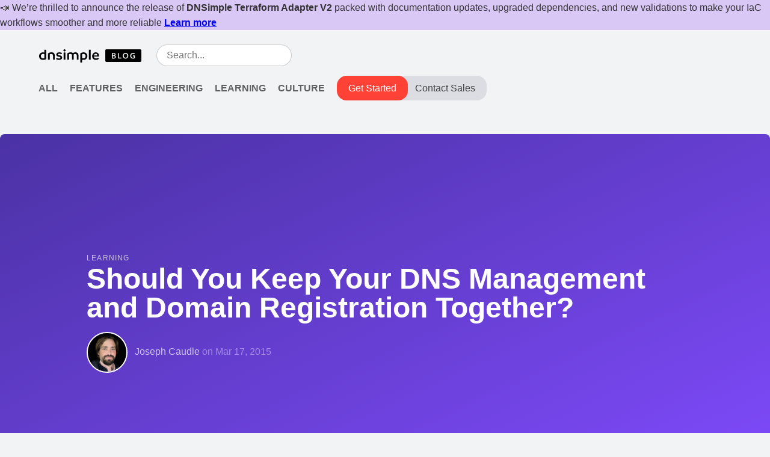

--- FILE ---
content_type: text/html; charset=UTF-8
request_url: https://blog.dnsimple.com/2015/03/benefits-and-drawbacks-of-keeping-registration-and-dns-together/
body_size: 7428
content:
<!DOCTYPE html>
<html>
<head>
  <meta http-equiv="Content-Type" content="text/html; charset=UTF-8">
  <meta http-equiv="X-UA-Compatible" content="IE=edge,chrome=1">
  
<script>
  !function(t,e){var o,n,p,r;e.__SV||(window.posthog=e,e._i=[],e.init=function(i,s,a){function g(t,e){var o=e.split(".");2==o.length&&(t=t[o[0]],e=o[1]),t[e]=function(){t.push([e].concat(Array.prototype.slice.call(arguments,0)))}}(p=t.createElement("script")).type="text/javascript",p.async=!0,p.src=s.api_host+"/static/array.js",(r=t.getElementsByTagName("script")[0]).parentNode.insertBefore(p,r);var u=e;for(void 0!==a?u=e[a]=[]:a="posthog",u.people=u.people||[],u.toString=function(t){var e="posthog";return"posthog"!==a&&(e+="."+a),t||(e+=" (stub)"),e},u.people.toString=function(){return u.toString(1)+".people (stub)"},o="capture identify alias people.set people.set_once set_config register register_once unregister opt_out_capturing has_opted_out_capturing opt_in_capturing reset isFeatureEnabled onFeatureFlags".split(" "),n=0;n<o.length;n++)g(u,o[n]);e._i.push([i,s,a])},e.__SV=1)}(document,window.posthog||[]);
  posthog.init('phc_sEjNzo9c8KB8Njj2rXSGhjyyuShmO820Ii2DNYS3igL',{
    api_host:'https://app.posthog.com',
    autocapture: {
      event_allowlist: ['click'], // DOM events from this list ['click', 'change', 'submit']
      element_allowlist: ['button', 'a'] // DOM elements from this list ['a', 'button', 'form', 'input', 'select', 'textarea', 'label']
    },
    disable_session_recording: true
  })
</script>




<script async src="https://www.googletagmanager.com/gtag/js?id=G-L4ZSEESS96"></script>
<script>
  window.dataLayer = window.dataLayer || [];
  function gtag(){dataLayer.push(arguments);}
  gtag('js', new Date());
  gtag('config', 'G-L4ZSEESS96');
</script>


  <title>
  
    Should You Keep Your DNS Management and Domain Registration Together? - DNSimple Blog
  
  </title>
  <meta name="description" content="A closer look at the pros and cons of keeping domain registration & DNS management together.">

  <meta name="HandheldFriendly" content="True">
  <meta name="MobileOptimized" content="320">
  <meta name="viewport" content="width=device-width, initial-scale=1.0">
  <link rel="shortcut icon" href="/favicon.ico">
  <link rel="stylesheet" href="/css/main.css">

  
    <meta name="twitter:card" content="summary_large_image">
    <meta property="og:title" content="Should You Keep Your DNS Management and Domain Registration Together?">
    <meta property="og:type" content="website">

    
    <meta property="og:url" content="https://blog.dnsimple.com/2015/03/benefits-and-drawbacks-of-keeping-registration-and-dns-together/">
    <meta property="og:description" content="A closer look at the pros and cons of keeping domain registration & DNS management together.">
  

  <link rel="alternate" type="application/rss+xml" title="Feed" href="https://blog.dnsimple.com/feed.xml">
  <link rel="canonical" href="https://blog.dnsimple.com/2015/03/benefits-and-drawbacks-of-keeping-registration-and-dns-together/">
  
  

  <script src="https://dnsimple.com/components/marketing.js"></script>
</head>

<body>
  <div class="bg-navy"></div>
<dnsimple-marketing-banner padding-left="64" max-width="1536"></dnsimple-marketing-banner>

<div class="mw9 center pv3 ph3 ph3-m ph5-ns">
  <div class="flex flex-wrap justify-between items-center">
    <div class="flex items-center pv2">
      <div class="flex-shrink-0">
        <div class="flex flex-wrap justify-center">
          <a href="/" title="DNSimple Blog"
            ><img src="/assets/images/dnsimple-logo-blog-dark.svg" class="v-mid pr3-ns pr2" style="width: 172px"
          /></a>
          <dnsimple-marketing-hiring></dnsimple-marketing-hiring>
        </div>
      </div>

      <input type="search" name="q" value="" id="input-search" class="dn dib-ns w4-ns w-100-l input-search input-reset outline-0 ba br-pill b--black-20 pv2 ph3 ml2-ns" placeholder="Search..." autocomplete="off">
    </div>

    <nav class="pv2">
      <div class="dn dib-l">
        <a href="/all/" class="mr2-s mr3 link black-60 hover-black ttu b link-nav">All</a>
        <a href="/category/features/" class="mr2 mr3-l link black-60 hover-black ttu b link-nav">Features</a>
        <a href="/category/engineering/" class="mr2 mr3-l link black-60 hover-black ttu b link-nav">Engineering</a>
        <a href="/category/learning/" class="mr2 mr3-l link black-60 hover-black ttu b link-nav">Learning</a>
        <a href="/category/culture/" class="mr2 mr3-l link black-60 hover-black ttu b link-nav">Culture</a>
      </div>

      <div class="dual-cta-container">
        <a href="https://dnsimple.com/signup?utm_source=blog&utm_medium=web&utm_content=cta-header" class="primary">Get Started</a>
        <a href="https://dnsimple.com/enterprises?utm_source=blog&utm_medium=web&utm_content=cta-header#contact-sales" class="secondary">Contact Sales</a>
      </div>
    </nav>
  </div>
</div>

<div id="main">
  
    <div class="mw9 center mt4">
      <div class="pv5 ph3 ph5-ns br3-ns bg-navy" style="background:linear-gradient(to bottom right, rgba(32, 1, 144, 0.8), rgba(99, 32, 255, 0.8));">
  
      
      <div class="mw8 center pv4 pv4-m pv6-ns ph3">
        <span class="tracked ttu f7 white-70">Learning</span>
        <h1 class="ma0 f1 f1-m  lh-solid white">Should You Keep Your DNS Management and Domain Registration Together?</h1>
        <div class="pt3">
          <img class="br-100 v-mid mr2 ba bw1 b--white w3" src="https://secure.gravatar.com/avatar/d737437d8c942a4fa5edda62e0b9286b?s=180" alt="Joseph Caudle's profile picture" title="Joseph Caudle">
          <span class="white-70">Joseph Caudle</span>
          <span class="white-40">on <time datetime="2015-03-17">Mar 17, 2015</time></span>
        </div>
      </div>
    </div>
  </div>

  <div class="mw7 center ph3 pt5">
    <div class="f5 f4-ns lh-copy">
      <p>Updated: August 2025</p>

<p>It can be difficult to decide if you should separate your domain registrar from your DNS provider, or keep your domain registration and DNS hosting together. There are some benefits and drawbacks related to both.</p>

<p>In this post, we'll go over the pros and cons of keeping your domain registration and DNS together, so you can decide which is best for you. At DNSimple, we like to make things as easy as possible - with us, you can choose either option. We'll talk more about that in a bit.</p>

<h2 id="should-you-keep-domain-registration-and-dns-together">Should you keep domain registration and DNS together?</h2>

<p>A domain registrar allows you to register domains and maintain an ownership record for them. A registrar also keeps track of important technical information, such as the name servers to which a domain is delegated.</p>

<p>A DNS provider runs the name servers that are used by registrars. The name servers then indicate the machines that run your website.</p>

<p>So, what happens when you get all of these services in one place? The primary benefit of keeping your domain registration and DNS together is ease of management. You get streamlined domain and DNS management, with a set of tools that are easier to use. If you need to make a configuration change, you likely only need to make a single change for actions that in reality require multiple steps.</p>

<p>Our <a href="/2015/01/announcing-secondary-dns/">launch of secondary DNS</a> is a perfect example of this. If your domain is registered with us, we will automatically change the delegation to include the secondary name servers you have chosen rather than requiring you to make the change yourself. This can make this complicated procedure much easier and less error prone.</p>

<p>Another case where keeping domain registration and DNS management together could simplify things is the configuration of <a href="https://support.dnsimple.com/articles/dnssec/">DNSSEC</a> for a domain. This would have been advantageous for <a href="http://www.internetsociety.org/deploy360/blog/2015/03/hbo-now-dnssec-misconfiguration-makes-site-unavailable-from-comcast-networks-fixed-now/">HBO's launch of HBO Now</a> in which the DS record on their domain got out of sync with their DNSKEY. If their DNS provider were also their registrar, there would have been no need for manual steps, and the DS record could have been updated with the DNSKEY.</p>

<h2 id="what-are-the-drawbacks-of-keeping-domain-registration-and-dns-together">What are the drawbacks of keeping domain registration and DNS together?</h2>

<p>The primary drawback of this option is the risk of outages. If you keep your domain and DNS together and your provider experiences some kind of problem causing outage, you may not be able to make changes to your configuration, and may even experience downtime.</p>

<p>Many registrars that also offer DNS service do not focus primarily on providing the most advanced DNS technologies available. An <a href="https://support.dnsimple.com/articles/why-anycast-dns/">Anycast Network</a> is one way of improving your DNS infrastructure and allowing more resilience.</p>

<p>Sometimes Anycast isn't enough though and backup measures such as allowing the configuration of Secondary DNS providers in the case that your primary name servers fail. While this won't provide perfect resolution, it does prevent a full outage if any other part of your infrastructure fails.</p>

<p>If you want to keep your domain registration and DNS together, you should choose the right company. This would be a company that is <strong>primarily a DNS provider</strong> and additionally offers domain registration as a secondary service. This way, you can be sure that you will get the latest DNS technology at your disposal.</p>

<h2 id="how-can-you-do-it-with-dnsimple">How can you do it with DNSimple?</h2>

<p>With DNSimple, the choice is yours. You can use us as your DNS provider and domain registrar, or register your domains elsewhere and use us just for your DNS.</p>

<p>DNSimple is both a domain registrar and DNS hosting provider. We offer several domain management services to make domain and DNS management as simple as possible - including domain registration and <a href="/2015/02/benefits-of-managed-dns/">managed DNS</a>. We're constantly making improvements using the latest technologies.</p>

<p>Our primary focus is domain management services. This is also reflected in our subscription model. Registration of domains has always been a separate purchase and is secondary to providing the best domain service available. This model allows us to perform certain actions on behalf of our customers if they have their domains registered with us, but it also allows the freedom for the customer to choose another domain registrar.</p>

<h2 id="what-are-the-benefits-of-choosing-dnsimple">What are the benefits of choosing DNSimple?</h2>

<p>When you choose DNSimple, you can be absolutely sure that you won't get complicated, confusing domain and DNS management – or complex pricing and up-selling. What you will get is excellent DNS and domain management with minimal effort.</p>

<p>We're all developers, and we care deeply about <a href="/2015/02/how-we-support-our-customers/">supporting our customers</a>. When you ask for help, we'll be hard at work to solve your issues as quickly as possible.</p>

<p>Another major focus is providing the best hosted DNS service we can. Choosing DNSimple provides you with access to great Anycast domain name service with globally distributed name servers. Having DNS services distributed throughout the world means that you'll get faster responses globally and increased reliability.</p>

<p>Aside from the powerful DNS hosting, DNSimple provides access to <a href="/2017/05/overview-of-custom-records/">innovative records such as ALIAS, URL, and POOL records</a>. These records provide customers with easier domain management, and simplified integration with many services.</p>

<p>DNSimple offers domain management services with plans to fit your needs. <a href="https://dnsimple.com/pricing">Sign up for a free trial</a> to explore the opportunities for simplified DNS and domain management. Have more questions? <a href="https://dnsimple.com/contact">Get in touch</a> - we'd love to help.</p>


      <p class="pt3 i">
        Share on <a href="http://twitter.com/share?text=Should You Keep Your DNS Management and Domain Registration Together?&amp;url=https://blog.dnsimple.com/2015/03/benefits-and-drawbacks-of-keeping-registration-and-dns-together/" title="Tweet this post" onclick="window.open(this.href, 'twitter-share', 'width=550,height=235');return false;">Twitter</a>
        and <a href="https://www.facebook.com/sharer/sharer.php?u=https://blog.dnsimple.com/2015/03/benefits-and-drawbacks-of-keeping-registration-and-dns-together/" title="Share on Facebook" onclick="window.open(this.href, 'facebook-share','width=580,height=296');return false;">Facebook</a>
      </p>
      <div class="flex items-center pv5 f5">
        <img class="br-100 v-mid mr3 ba bw1 b--white w3" src="https://secure.gravatar.com/avatar/d737437d8c942a4fa5edda62e0b9286b?s=180" alt="Joseph Caudle's profile picture" title="Joseph Caudle">
        <div class="dib">
          <h4 class="ma0">Joseph Caudle</h4>
          <p class="ma0 measure">Teacher of people and computers. Fond of subtle distinctions.</p>
        </div>
      </div>
    </div>
  </div>

  <div class="mw8 center pv5 tc bg-white br3">
    <p class="ph2 f4 measure center"><strong>We think domain management should be easy.</strong> <br>That's why we continue building DNSimple.</p>
<a href="https://dnsimple.com?utm_source=blog&utm_medium=web&utm_content=cta-callout" class="dib link dim br3 ph4 pv3 white bg-red b">Try us free for 30 days</a>
<div class="center">
  <img src="/assets/images/rating.png" alt="4.5 stars" class="db pt3 w4 center">
  <p class="ma0"><strong>4.5</strong> out of 5 stars.</p>
  <p class="ma0">Based on <a class="link blue underline" href="https://www.trustpilot.com/review/dnsimple.com" target="_blank">Trustpilot.com</a> and <a class="link blue underline" href="https://www.g2.com/products/dnsimple/reviews" target="_blank">G2.com</a> reviews.</p>
</div>

  </div>

  <div class="bg-whitee">
  <div class="mw9 center pv5 ph3 ph5-ns">
    <div class="flex flex-wrap justify-between">
      

      
        
          <div class="w-100 w-30-ns">
            
<a href="/2015/02/top-dns-servers/" class="link post-link black">
  <div class="pv4">
    
      <span class="f7 tracked ttu">Learning</span>
    
    <h2 class="f3 lh-title ma0 measure"><span>The Top DNS Servers And What They Offer</span></h2>
    <p class="lh-copy measure">There are a lot of DNS Servers out there. We're looking at some of the top ones here and comparing their features and why some are chosen.</p>
    <div class="">
      <img class="br-100 v-mid" src="https://secure.gravatar.com/avatar/d737437d8c942a4fa5edda62e0b9286b?s=40" alt="Joseph Caudle's profile picture" title="Joseph Caudle">
      <span>Joseph Caudle</span>
    </div>
  </div>
</a>


          </div>
        
      
        
          <div class="w-100 w-30-ns">
            
<a href="/2025/03/spring-whats-new/" class="link post-link black">
  <div class="pv4">
    
      <span class="f7 tracked ttu">Updates</span>
    
    <h2 class="f3 lh-title ma0 measure"><span>What's New at DNSimple - Spring 2025</span></h2>
    <p class="lh-copy measure">New features and improvements at DNSimple for Spring 2025.</p>
    <div class="">
      <img class="br-100 v-mid" src="https://secure.gravatar.com/avatar/31254903db793bf6f84bbd607fe092fd?s=40" alt="Anthony Eden's profile picture" title="Anthony Eden">
      <span>Anthony Eden</span>
    </div>
  </div>
</a>


          </div>
        
      
        
          <div class="w-100 w-30-ns">
            
<a href="/2017/08/debugging-dns/" class="link post-link black">
  <div class="pv4">
    
      <span class="f7 tracked ttu">Learning</span>
    
    <h2 class="f3 lh-title ma0 measure"><span>Debugging DNS</span></h2>
    <p class="lh-copy measure">In this post we share some tips and tools you can use to troubleshoot DNS issues on your own like a pro.</p>
    <div class="">
      <img class="br-100 v-mid" src="https://s.gravatar.com/avatar/4c50caee0c6a446a0b60f827a2a1e5e5?s=40" alt="Ole Michaelis's profile picture" title="Ole Michaelis">
      <span>Ole Michaelis</span>
    </div>
  </div>
</a>


          </div>
        
      
    </div>
  </div>
</div>

</div>


  <footer class="bg-near-black bg-pipes pt5 pb5 white-80">
    <div class="mw9 center pa3 ph5-ns">
      <div class="flex flex-wrap justify-between">
        <div class="w-100 w-70-l pb5 tc tl-ns">
          <img src="/assets/images/dnsimple-logo-light.svg" alt="DNSimple Help">
          <h2 class="white ma0 pt2 pb2 b">Get Help From Developers</h2>
          <p class="measure">Everyone at DNSimple enjoys writing blog posts.<br>We love simplifying your domain management, too.<br></p>
          <a href="https://dnsimple.com?utm_source=blog&utm_medium=web&utm_content=cta-footer" class="link dim br2 ph4 pv3 mb2 dib white bg-blue hover-white b">Start your 30-day free trial today</a>

          <div class="social-media flex justify-start-ns justify-center items-center pv4">
  <!-- twitter / x -->
  <a href="https://twitter.com/dnsimple" rel="noopener noreferrer" aria-label="Visit us on X" target="_blank" class="grow mr4">
    <svg xmlns="http://www.w3.org/2000/svg" height="32" width="32" viewBox="0 0 512 512">
      <!--!Font Awesome Free 6.7.1 by @fontawesome - https://fontawesome.com License - https://fontawesome.com/license/free Copyright 2024 Fonticons, Inc.-->
      <path
        fill="#888888"
        d="M389.2 48h70.6L305.6 224.2 487 464H345L233.7 318.6 106.5 464H35.8L200.7 275.5 26.8 48H172.4L272.9 180.9 389.2 48zM364.4 421.8h39.1L151.1 88h-42L364.4 421.8z"
      />
    </svg>
  </a>

  <!-- youtube -->
  <a
    href="https://www.youtube.com/channel/UC_BHoTHFiZ1GTo3-rkfjHkA"
    aria-label="Visit us on YouTube"
    rel="noopener noreferrer"
    target="_blank"
    class="grow mr4"
  >
    <svg xmlns="http://www.w3.org/2000/svg" height="32" width="36" viewBox="0 0 576 512">
      <!--!Font Awesome Free 6.7.1 by @fontawesome - https://fontawesome.com License - https://fontawesome.com/license/free Copyright 2024 Fonticons, Inc.-->
      <path
        fill="#888888"
        d="M549.7 124.1c-6.3-23.7-24.8-42.3-48.3-48.6C458.8 64 288 64 288 64S117.2 64 74.6 75.5c-23.5 6.3-42 24.9-48.3 48.6-11.4 42.9-11.4 132.3-11.4 132.3s0 89.4 11.4 132.3c6.3 23.7 24.8 41.5 48.3 47.8C117.2 448 288 448 288 448s170.8 0 213.4-11.5c23.5-6.3 42-24.2 48.3-47.8 11.4-42.9 11.4-132.3 11.4-132.3s0-89.4-11.4-132.3zm-317.5 213.5V175.2l142.7 81.2-142.7 81.2z"
      />
    </svg>
  </a>

  <!-- linkedin -->
  <a href="https://www.linkedin.com/company/dnsimple/" target="_blank" rel="noopener noreferrer" class="grow mr4">
    <svg xmlns="http://www.w3.org/2000/svg" height="32" width="28" viewBox="0 0 448 512">
      <!--!Font Awesome Free 6.7.1 by @fontawesome - https://fontawesome.com License - https://fontawesome.com/license/free Copyright 2024 Fonticons, Inc.-->
      <path
        fill="#888888"
        d="M100.3 448H7.4V148.9h92.9zM53.8 108.1C24.1 108.1 0 83.5 0 53.8a53.8 53.8 0 0 1 107.6 0c0 29.7-24.1 54.3-53.8 54.3zM447.9 448h-92.7V302.4c0-34.7-.7-79.2-48.3-79.2-48.3 0-55.7 37.7-55.7 76.7V448h-92.8V148.9h89.1v40.8h1.3c12.4-23.5 42.7-48.3 87.9-48.3 94 0 111.3 61.9 111.3 142.3V448z"
      />
    </svg>
  </a>

  <!-- bluesky -->
  <a href="https://bsky.app/profile/dnsimple.bsky.social" aria-label="Visit us on Blue Sky Social" rel="noopener noreferrer" target="_blank" class="grow mr4">
    <svg xmlns="http://www.w3.org/2000/svg" height="32" width="32" viewBox="0 0 512 512">
      <!--!Font Awesome Free 6.7.1 by @fontawesome - https://fontawesome.com License - https://fontawesome.com/license/free Copyright 2024 Fonticons, Inc.-->
      <path
        fill="#888888"
        d="M111.8 62.2C170.2 105.9 233 194.7 256 242.4c23-47.6 85.8-136.4 144.2-180.2c42.1-31.6 110.3-56 110.3 21.8c0 15.5-8.9 130.5-14.1 149.2C478.2 298 412 314.6 353.1 304.5c102.9 17.5 129.1 75.5 72.5 133.5c-107.4 110.2-154.3-27.6-166.3-62.9l0 0c-1.7-4.9-2.6-7.8-3.3-7.8s-1.6 3-3.3 7.8l0 0c-12 35.3-59 173.1-166.3 62.9c-56.5-58-30.4-116 72.5-133.5C100 314.6 33.8 298 15.7 233.1C10.4 214.4 1.5 99.4 1.5 83.9c0-77.8 68.2-53.4 110.3-21.8z"
      />
    </svg>
  </a>

  <!-- facebook -->
  <a href="https://www.facebook.com/dnsimple" aria-label="Visit us on Facebook" rel="noopener noreferrer" target="_blank" class="grow mr4">
    <svg xmlns="http://www.w3.org/2000/svg" height="32" width="20" viewBox="0 0 320 512">
      <!--!Font Awesome Free 6.7.1 by @fontawesome - https://fontawesome.com License - https://fontawesome.com/license/free Copyright 2024 Fonticons, Inc.-->
      <path
        fill="#888888"
        d="M80 299.3V512H196V299.3h86.5l18-97.8H196V166.9c0-51.7 20.3-71.5 72.7-71.5c16.3 0 29.4 .4 37 1.2V7.9C291.4 4 256.4 0 236.2 0C129.3 0 80 50.5 80 159.4v42.1H14v97.8H80z"
      />
    </svg>
  </a>

  <!-- mastodon -->
  <a href="https://dnsimple.social/@trusty" aria-label="Visit us on Mastodon" rel="noopener noreferrer" target="_blank" class="grow mr4">
    <svg xmlns="http://www.w3.org/2000/svg" height="32" width="28" viewBox="0 0 448 512">
      <!--!Font Awesome Free 6.7.1 by @fontawesome - https://fontawesome.com License - https://fontawesome.com/license/free Copyright 2024 Fonticons, Inc.-->
      <path
        fill="#888888"
        d="M433 179.1c0-97.2-63.7-125.7-63.7-125.7-62.5-28.7-228.6-28.4-290.5 0 0 0-63.7 28.5-63.7 125.7 0 115.7-6.6 259.4 105.6 289.1 40.5 10.7 75.3 13 103.3 11.4 50.8-2.8 79.3-18.1 79.3-18.1l-1.7-36.9s-36.3 11.4-77.1 10.1c-40.4-1.4-83-4.4-89.6-54a102.5 102.5 0 0 1 -.9-13.9c85.6 20.9 158.7 9.1 178.8 6.7 56.1-6.7 105-41.3 111.2-72.9 9.8-49.8 9-121.5 9-121.5zm-75.1 125.2h-46.6v-114.2c0-49.7-64-51.6-64 6.9v62.5h-46.3V197c0-58.5-64-56.6-64-6.9v114.2H90.2c0-122.1-5.2-147.9 18.4-175 25.9-28.9 79.8-30.8 103.8 6.1l11.6 19.5 11.6-19.5c24.1-37.1 78.1-34.8 103.8-6.1 23.7 27.3 18.4 53 18.4 175z"
      />
    </svg>
  </a>
</div>


        </div>
        <div class="w-100 w-30-l tc tl-ns">
          <nav>
            <a href="https://dnsimple.com?utm_source=blog&utm_medium=web&utm_content=link-footer" class="pb2 db link white-80 hover-white">DNSimple.com</a>
            <a href="https://support.dnsimple.com/" class="pb2 db link white-80 hover-white">Support</a>
            <a href="https://dnsimple.com/contact" class="pb2 db link white-80 hover-white">Contact</a>
            <a href="http://dnsimplestatus.com/" class="pb2 db link white-80 hover-white">Status</a>
            <a href="https://developer.dnsimple.com/" class="db link white-80 hover-white">API</a>
          </nav>

          <div class="pv3">
            <p class="mb2">Get the latest news in your inbox</p>
            <form action="https://forms.userlist.com/2b6c11f8-1ca3-441d-98bf-f828ff571917/submissions"
      method="POST"
      accept-charset="UTF-8"
      onsubmit="this['fields[subscribed_to_blog_at]'].value = new Date().toISOString()">
  <input type="hidden" name="fields[subscribed_to_blog]" value="true">
  <input type="hidden" name="fields[subscribed_to_blog_at]" value="">
  <label for="email" class="dib mb2">Enter your email</label>
  <div class="relative w-100">
    <input type="email" name="fields[email]" value="" placeholder="you@dnsimple.com" class="input-reset pa2 outline-0 ba b--black-20 br2 w-100 bg-white-10 white" required autocomplete="email">
    <input type="submit" name="btnSubmit" value="→"aria-label="Subscribe to blog" class="button-reset btn-subscribe gray">
  </div>
</form>

          </div>

          <p class="white-50 pt4 f6">&copy; 2026 DNSimple Corporation</p>
        </div>
      </div>
    </div>
  </footer>

  <!-- Drip -->
<script type="text/javascript">
  var _dcq = _dcq || [];
  var _dcs = _dcs || {}; 
  _dcs.account = '9686301';
  
  (function() {
    var dc = document.createElement('script');
    dc.type = 'text/javascript'; dc.async = true; 
    dc.src = '//tag.getdrip.com/9686301.js';
    var s = document.getElementsByTagName('script')[0];
    s.parentNode.insertBefore(dc, s);
  })();
</script>
  <script src="/dist/main.js"></script>
</body>
</html>


--- FILE ---
content_type: application/javascript; charset=UTF-8
request_url: https://blog.dnsimple.com/dist/main.js
body_size: 71
content:
(()=>{"use strict";(function(e,t){const n=e,o=t;let c=[];function d(){const e=document.createTextNode("No results found. "),t=document.createElement("a"),o=document.createTextNode("Browse all our articles");t.appendChild(o),t.href="/all",n.appendChild(e),n.appendChild(t)}return{init:function(){o.onfocus=e=>{fetch("/search.json").then((e=>e.json())).then((e=>c=e))},o.oninput=e=>{!function(e){n.innerHTML="",n.classList.add("min-vh-100","mw8","center","ph3");const t=document.createElement("h1");if(t.innerText="Search results",n.appendChild(t),!(e.length>0))return void d();t.innerText+=` for "${e}"`;const o=e.toLowerCase(),i=c.filter((e=>e.title.toLowerCase().includes(o))),r=c.filter((e=>e.content.toLowerCase().includes(o))),l=[...new Set(i.concat(r))];if(0==l.length)return void d();const a=document.createElement("ul");n.appendChild(a);for(const e of l){const t=document.createElement("li"),n=document.createElement("a"),o=document.createTextNode(e.title);n.appendChild(o),n.href=e.url,t.appendChild(n),a.appendChild(t)}}(o.value)}}}})(document.getElementById("main"),document.getElementById("input-search")).init()})();

--- FILE ---
content_type: image/svg+xml
request_url: https://blog.dnsimple.com/assets/images/dnsimple-logo-light.svg
body_size: 591
content:
<svg width="103" height="35" viewBox="0 0 103 35" xmlns="http://www.w3.org/2000/svg"><title>dnsimple-logo-blog-light</title><path d="M11.25 5.675c-.475 0-.95.025-1.4.125v4.65c-.65-.25-1.4-.375-2.4-.375C3.9 10.075 1 12.5 1 16.4c0 4 2.65 6.2 6.55 6.2 1.925 0 3.9-.525 5.125-1.175V5.8c-.475-.1-.975-.125-1.425-.125zM7.5 20.125c-2.15 0-3.625-1.45-3.625-3.775 0-2.3 1.575-3.775 3.675-3.775.85 0 1.625.1 2.3.525v6.65c-.75.275-1.525.4-2.35.375zm13.975-10.1c-2.55 0-4.625 1-5.675 1.875v10.325c.475.1.95.125 1.4.125.475 0 .975-.025 1.425-.125v-8.95c.55-.325 1.525-.65 2.625-.65 1.825 0 2.875.825 2.875 3v6.6c.5.1.95.125 1.425.125.45 0 .95-.025 1.425-.125V14.95c0-2.725-1.675-4.925-5.5-4.925zm12.675 12.6c3.25 0 5.15-1.5 5.15-3.975 0-2.35-1.875-3.225-4.45-3.625-2.025-.325-2.55-.7-2.55-1.475 0-.75.65-1.225 2.15-1.225 1.425 0 2.65.425 3.475.9.575-.45.95-1.15 1.075-2.025-.775-.55-2.3-1.15-4.45-1.15-3 0-4.975 1.5-4.975 3.7 0 2.5 2 3.275 4.1 3.6 2.125.325 2.8.775 2.8 1.575 0 .8-.6 1.425-2.275 1.425-1.875 0-2.925-.65-3.65-1.175-.6.375-1.075 1.05-1.3 1.95.675.575 2.25 1.5 4.9 1.5zM43.25 8.6c.975 0 1.8-.8 1.8-1.8S44.225 5 43.25 5c-1.025 0-1.85.8-1.85 1.8s.825 1.8 1.85 1.8zm0 13.75c.475 0 .95-.025 1.4-.125V10.4c-.45-.1-.95-.125-1.4-.125-.475 0-.95.025-1.425.125v11.825c.475.1.975.125 1.425.125zm18.075-12.325c-1.6 0-3.05.625-4.025 1.375-.875-.85-2.175-1.375-3.875-1.375-2.475 0-4.625 1.05-5.575 1.875v10.325c.475.1.95.125 1.4.125.475 0 .975-.025 1.425-.125v-8.95c.625-.375 1.5-.65 2.425-.65 1.925 0 2.65 1.225 2.65 2.925v6.675c.475.1.95.125 1.45.125.45 0 .95-.025 1.4-.125V14.7c0-.375-.05-.75-.125-1.1.575-.475 1.375-.975 2.525-.975 1.925 0 2.675 1.225 2.675 2.925v6.675c.45.1.925.125 1.425.125.45 0 .95-.025 1.4-.125V14.7c0-2.575-1.75-4.675-5.175-4.675zm13.5.025c-2.25 0-4.125.875-5.275 1.825V26.85c.5.1.95.125 1.425.125.475 0 .95-.025 1.4-.125v-4.6c.75.25 1.55.35 2.55.35 3.3 0 6.275-2.325 6.275-6.325 0-4.1-2.75-6.225-6.375-6.225zm-.1 10.025c-.925 0-1.675-.15-2.35-.475v-6.375c.725-.4 1.5-.575 2.325-.575 2.175 0 3.65 1.375 3.65 3.65 0 2.35-1.475 3.775-3.625 3.775zM85.2 22.35c.475 0 .975-.025 1.425-.125v-16.4c-.475-.1-.975-.125-1.45-.125s-.95.025-1.4.125v16.4c.5.1.975.125 1.425.125zm15.375-6.95c0-3.175-2.25-5.35-5.425-5.35-3.375 0-5.95 2.65-5.95 6.325 0 3.875 2.55 6.225 6.1 6.225 2.375 0 3.925-.875 4.925-1.675-.1-.725-.6-1.525-1.225-1.925-.775.55-1.775 1.225-3.5 1.225-1.975 0-3.175-1.2-3.4-3.15h8.375c.075-.65.1-1.05.1-1.675zm-8.45-.2c.2-1.625 1.275-2.85 3.025-2.85 1.925.025 2.65 1.45 2.65 2.85h-5.675z" fill="#FBFBFB" fill-rule="evenodd"/></svg>

--- FILE ---
content_type: text/javascript; charset=utf-8
request_url: https://api.getdrip.com/client/track?url=https%3A%2F%2Fblog.dnsimple.com%2F2015%2F03%2Fbenefits-and-drawbacks-of-keeping-registration-and-dns-together%2F&visitor_uuid=f034bd001c0242dcb46d7f803774c2e4&_action=Visited%20a%20page&source=drip&drip_account_id=9686301&callback=Drip_337375923
body_size: -168
content:
Drip_337375923({ success: true, visitor_uuid: "f034bd001c0242dcb46d7f803774c2e4", anonymous: true });

--- FILE ---
content_type: text/javascript; charset=utf-8
request_url: https://api.getdrip.com/client/events/visit?drip_account_id=9686301&referrer=&url=https%3A%2F%2Fblog.dnsimple.com%2F2015%2F03%2Fbenefits-and-drawbacks-of-keeping-registration-and-dns-together%2F&domain=blog.dnsimple.com&time_zone=UTC&enable_third_party_cookies=t&callback=Drip_314624088
body_size: 100
content:
Drip_314624088({ success: true, visitor_uuid: "f034bd001c0242dcb46d7f803774c2e4" });

--- FILE ---
content_type: application/javascript
request_url: https://tag.getdrip.com/9686301.js
body_size: 1779
content:
/* 1c27e6933597fec9fcac4d744c6840d58897adf1 / 2026-01-16 17:04:24 +0000 */

if (window._dcfg && window._dcfg.account_uid) {
  console.error(`Double Drip script detected. Account '9686301' is overwriting account '${window._dcfg.account_uid}'.`);
}

var _dcq = _dcq || [];
var _dcs = _dcs || {};
_dcs.account = '9686301';
window._dcfg = {"account_id":454,"account_uid":9686301,"success":true,"env":"production","url":"dnsimple.com","domain":"dnsimple.com","enable_third_party_cookies":true,"eu_consent_check_timezone":false,"pond_id":"drip-production","campaigns":[{"id":57274,"public_id":35460894}],"forms":[{"account_id":454,"blacklisted_urls":null,"button_text":"Sign Up","description":"\u003cstrong\u003eLet\u0026#39;s Keep In Touch!\u003c/strong\u003e\u003cbr /\u003e\n\u003cbr /\u003e\nSign up to stay informed on the latest news and exclusive offers.\u0026nbsp;","headline":"Form #24","hide_on_mobile":false,"id":228610,"is_blacklist_enabled":false,"is_whitelist_enabled":false,"is_widget_enabled":false,"public_id":290227983,"teaser":null,"submit_text":"Submitting...","whitelisted_urls":null,"blacklist":[],"whitelist":[]},{"account_id":454,"blacklisted_urls":null,"button_text":"Sign Up","description":"\u003cstrong\u003eLet\u0026#39;s Keep In Touch!\u003c/strong\u003e\u003cbr /\u003e\n\u003cbr /\u003e\nSign up to stay informed on the latest news and exclusive offers.\u0026nbsp;","headline":"Form #24","hide_on_mobile":false,"id":201277,"is_blacklist_enabled":false,"is_whitelist_enabled":false,"is_widget_enabled":false,"public_id":671083782,"teaser":null,"submit_text":"Submitting...","whitelisted_urls":null,"blacklist":[],"whitelist":[]},{"account_id":454,"blacklisted_urls":"","button_text":"Subscribe","description":"Be the first to know about our latest products and company news. Cool stuff only. No Spam (pinky promise).","headline":"Join the inner circle.","hide_on_mobile":false,"id":1376,"is_blacklist_enabled":false,"is_whitelist_enabled":true,"is_widget_enabled":false,"public_id":1420767,"teaser":null,"submit_text":"Submitting...","whitelisted_urls":"http://blog.dnsimple.com/**\n","blacklist":[],"whitelist":["http://blog.dnsimple.com/**"]},{"account_id":454,"blacklisted_urls":"","button_text":"Sign me up!","description":"Save time and reduce risk with domain management automation. Get started with the DNSimple API today through this simple 3 part mini course.","headline":"DNSimple API mini course - JavaScript","hide_on_mobile":false,"id":146734,"is_blacklist_enabled":false,"is_whitelist_enabled":false,"is_widget_enabled":false,"public_id":809357251,"teaser":null,"submit_text":"Submitting...","whitelisted_urls":"","blacklist":[],"whitelist":[]},{"account_id":454,"blacklisted_urls":"","button_text":"Sign me up!","description":"Save time and reduce risk with domain management automation. Get started with the DNSimple API today through this simple 3 part mini course.","headline":"DNSimple API mini course - Go","hide_on_mobile":false,"id":156373,"is_blacklist_enabled":false,"is_whitelist_enabled":false,"is_widget_enabled":false,"public_id":295261298,"teaser":null,"submit_text":"Submitting...","whitelisted_urls":"","blacklist":[],"whitelist":[]},{"account_id":454,"blacklisted_urls":null,"button_text":"Sign up","description":"\u003cstrong\u003eInterested in hearing more about this feature?\u003c/strong\u003e\u003cbr /\u003e\n\u003cbr /\u003e\nSign up below to receive updates:","headline":"Feature Signup","hide_on_mobile":false,"id":191143,"is_blacklist_enabled":false,"is_whitelist_enabled":false,"is_widget_enabled":false,"public_id":751567005,"teaser":null,"submit_text":"Submitting...","whitelisted_urls":null,"blacklist":[],"whitelist":[]},{"account_id":454,"blacklisted_urls":null,"button_text":"Sign Up","description":"\u003cstrong\u003eLet\u0026#39;s Keep In Touch!\u003c/strong\u003e\u003cbr /\u003e\n\u003cbr /\u003e\nSign up to stay informed on the latest news and exclusive offers.\u0026nbsp;","headline":"Form #24","hide_on_mobile":false,"id":199301,"is_blacklist_enabled":false,"is_whitelist_enabled":false,"is_widget_enabled":false,"public_id":718292364,"teaser":null,"submit_text":"Submitting...","whitelisted_urls":null,"blacklist":[],"whitelist":[]},{"account_id":454,"blacklisted_urls":"","button_text":"Sign Up","description":"\u003cdiv style=\"text-align:center\"\u003e\u003cspan style=\"font-family:arial,helvetica,sans-serif\"\u003e\u003cspan style=\"color:#f224f2\"\u003e\u003cstrong\u003e\u003cspan style=\"font-size:30px\"\u003eLet\u0026#39;s Keep In Touch\u003c/span\u003e \u003c/strong\u003e\u003cbr /\u003e\n\u003cbr /\u003e\n\u003cspan style=\"font-size:20px\"\u003eSign up to receive updates\u003c/span\u003e\u003c/span\u003e\u003c/span\u003e\u003c/div\u003e\n","headline":"Start From Scratch","hide_on_mobile":false,"id":200525,"is_blacklist_enabled":false,"is_whitelist_enabled":false,"is_widget_enabled":false,"public_id":822087169,"teaser":null,"submit_text":"Submitting...","whitelisted_urls":"","blacklist":[],"whitelist":[]},{"account_id":454,"blacklisted_urls":null,"button_text":"Sign Up","description":"\u003cstrong\u003eLet\u0026#39;s Keep In Touch!\u003c/strong\u003e\u003cbr /\u003e\n\u003cbr /\u003e\nSign up to stay informed on the latest news and exclusive offers.\u0026nbsp;","headline":"Form #24","hide_on_mobile":false,"id":203966,"is_blacklist_enabled":false,"is_whitelist_enabled":false,"is_widget_enabled":false,"public_id":166322171,"teaser":null,"submit_text":"Submitting...","whitelisted_urls":null,"blacklist":[],"whitelist":[]},{"account_id":454,"blacklisted_urls":"","button_text":"Sign Up","description":"\u003cstrong\u003eLet\u0026#39;s Keep In Touch!\u003c/strong\u003e\u003cbr /\u003e\n\u003cbr /\u003e\nSign up to stay informed on the latest news and exclusive offers.\u0026nbsp;","headline":"Form #24","hide_on_mobile":false,"id":210116,"is_blacklist_enabled":false,"is_whitelist_enabled":false,"is_widget_enabled":false,"public_id":390336597,"teaser":null,"submit_text":"Submitting...","whitelisted_urls":"","blacklist":[],"whitelist":[]},{"account_id":454,"blacklisted_urls":"","button_text":"Subscribe","description":"","headline":"HowDNSWorks","hide_on_mobile":false,"id":7140,"is_blacklist_enabled":false,"is_whitelist_enabled":false,"is_widget_enabled":false,"public_id":2111942,"teaser":null,"submit_text":"Submitting...","whitelisted_urls":"","blacklist":[],"whitelist":[]},{"account_id":454,"blacklisted_urls":null,"button_text":"Sign Up","description":"\u003cstrong\u003eLet\u0026#39;s Keep In Touch!\u003c/strong\u003e\u003cbr /\u003e\n\u003cbr /\u003e\nSign up to stay informed on the latest news and exclusive offers.\u0026nbsp;","headline":"Form #24","hide_on_mobile":false,"id":223311,"is_blacklist_enabled":false,"is_whitelist_enabled":false,"is_widget_enabled":false,"public_id":863270911,"teaser":null,"submit_text":"Submitting...","whitelisted_urls":null,"blacklist":[],"whitelist":[]},{"account_id":454,"blacklisted_urls":"","button_text":"Yes, I Want to Receive Emails from DNSimple","description":"\u003cstrong\u003eGet Your Assessment Results and Tips to Improve Your DNS\u003c/strong\u003e\u003cbr /\u003e\n\u003cbr /\u003e\nThank you! Let us know where can we send your assessment results?\u003cbr /\u003e\n\u003cbr /\u003e\nBy submitting your name and email below you agree to receive occasional emails from DNSimple regarding updates, new features and ways to improve your DNS. We do NOT Spam and we do NOT sell your information. View our full privacy policy\u0026nbsp;\u003ca href=\"https://dnsimple.com/policies\" target=\"_blank\"\u003e\u003cstrong\u003e\u003cu\u003ehere\u003c/u\u003e\u003c/strong\u003e\u003c/a\u003e.","headline":"Form #24","hide_on_mobile":false,"id":219508,"is_blacklist_enabled":false,"is_whitelist_enabled":false,"is_widget_enabled":false,"public_id":640505783,"teaser":null,"submit_text":"Submitting...","whitelisted_urls":"","blacklist":[],"whitelist":[]}],"goals":[{"id":1838,"public_id":1039893,"url":""},{"id":1778,"public_id":9092668,"url":""},{"id":158,"public_id":8504018,"url":""}],"url_triggers":[],"product_triggers":[{"trigger_type":"viewed_product"}],"lead_settings":{"product_benefits_path":"/","pricing_path":"/pricing","careers_path":""},"enable_session_tracking":false};

  (function() {
    var dc = document.createElement('script');
    dc.type = 'text/javascript'; dc.async = true;
    dc.src = '//tag.getdrip.com/client.js';
    var s = document.getElementsByTagName('script')[0];
    s.parentNode.insertBefore(dc, s);
  })();



--- FILE ---
content_type: text/javascript; charset=utf-8
request_url: https://dnsimple.com/components/marketing.js
body_size: 1193
content:
class DNSimpleMarketingBanner extends HTMLElement {
  padding = 28;

  constructor() {
    super();
    this.data = JSON.parse('{"background_color":"#d9c7f6","text_color":"#333333","emoji":"","content":"📣 We’re thrilled to announce the release of \u003cstrong\u003e DNSimple Terraform Adapter V2 \u003c/strong\u003e packed with documentation updates, upgraded dependencies, and new validations to make your IaC workflows smoother and more reliable","link":{"text":"\u003cstrong\u003e Learn more \u003c/strong\u003e","url":"https://registry.terraform.io/providers/dnsimple/dnsimple/latest/docs"},"active":true}');
  }

  connectedCallback() {
    if (!this.data.active) return;

    this.attachShadow({ mode: 'open' });
    this.shadowRoot.innerHTML += this.html;

    const style = document.createElement('style');
    style.textContent = this.css;
    this.shadowRoot.appendChild(style);
  }

  get html() {
    return /*html*/ `<div class="marketing-banner-container">
      <div class="marketing-banner-content">
        <span>${this.data.emoji}</span>
        <span>${this.data.content}</span>
        ${this.linkHTML}
      </div>
    </div>
  `;
  }

  get css() {
    return /*css*/ `
      .marketing-banner-container {
        background-color: ${this.data.background_color};
        display: flex;
        justify-content: center;
        font-size: 16px;

        .marketing-banner-content {
          max-width: ${this.getAttribute('max-width') || 1200}px;
          padding: ${this.padding}px ${this.getAttribute('padding-left') || 15}px;
          box-sizing: border-box;
          color: ${this.data.text_color};
          width: 100%;
          box-sizing: border-box;
        }

        a {
          color: black;
          text-decoration: underline;
        }
      }

      @media only screen and (max-width: 960px) {
        .marketing-banner-content {
          padding-left: ${this.getAttribute('padding-left-small') || 15}px !important;
          padding-right: ${this.getAttribute('padding-left-small') || 15}px !important;
        }
      }
    `;
  }

  // do not build the link if we don't have url and link text
  get linkHTML() {
    if (this.data.link?.text && this.data.link?.url) {
      return /*html*/ `<a href="${this.data.link.url}">${this.data.link.text}</a>`;
    }
    return '';
  }
}

customElements.define('dnsimple-marketing-banner', DNSimpleMarketingBanner);

class DNSimpleMarketingHiring extends HTMLElement {
  constructor() {
    super();
    this.data = JSON.parse('{"active":false,"url":"https://dnsimple.com/jobs"}');
  }

  connectedCallback() {
    if (!this.data.active) return;

    this.attachShadow({ mode: 'open' });
    this.shadowRoot.innerHTML += this.html;

    const style = document.createElement('style');
    style.textContent = this.css;
    this.shadowRoot.appendChild(style);
  }

  get html() {
    return /*html*/ `<a href="${this.data.url}">We're Hiring!</a>`;
  }

  get css() {
    return /*css*/ `
      a {
        background-color: ${this.getAttribute('background-color') || '#ffdfdf'};
        color: ${this.getAttribute('text-color') || 'black'};
        border-radius: 5px;
        padding: 5px 10px;
        text-decoration: none;
        font-size: 16px;

        &:hover {
          color: ${this.getAttribute('hover-color') || '#1a5ec6'};
        }
      }
    `;
  }
}

customElements.define('dnsimple-marketing-hiring', DNSimpleMarketingHiring);



--- FILE ---
content_type: application/javascript
request_url: https://us-assets.i.posthog.com/array/phc_sEjNzo9c8KB8Njj2rXSGhjyyuShmO820Ii2DNYS3igL/config.js
body_size: -139
content:
(function() {
  window._POSTHOG_REMOTE_CONFIG = window._POSTHOG_REMOTE_CONFIG || {};
  window._POSTHOG_REMOTE_CONFIG['phc_sEjNzo9c8KB8Njj2rXSGhjyyuShmO820Ii2DNYS3igL'] = {
    config: {"token": "phc_sEjNzo9c8KB8Njj2rXSGhjyyuShmO820Ii2DNYS3igL", "supportedCompression": ["gzip", "gzip-js"], "hasFeatureFlags": false, "captureDeadClicks": false, "capturePerformance": false, "autocapture_opt_out": false, "autocaptureExceptions": false, "analytics": {"endpoint": "/i/v0/e/"}, "elementsChainAsString": true, "errorTracking": {"autocaptureExceptions": false, "suppressionRules": []}, "logs": {"captureConsoleLogs": false}, "sessionRecording": false, "heatmaps": true, "conversations": false, "surveys": false, "productTours": false, "defaultIdentifiedOnly": true},
    siteApps: []
  }
})();